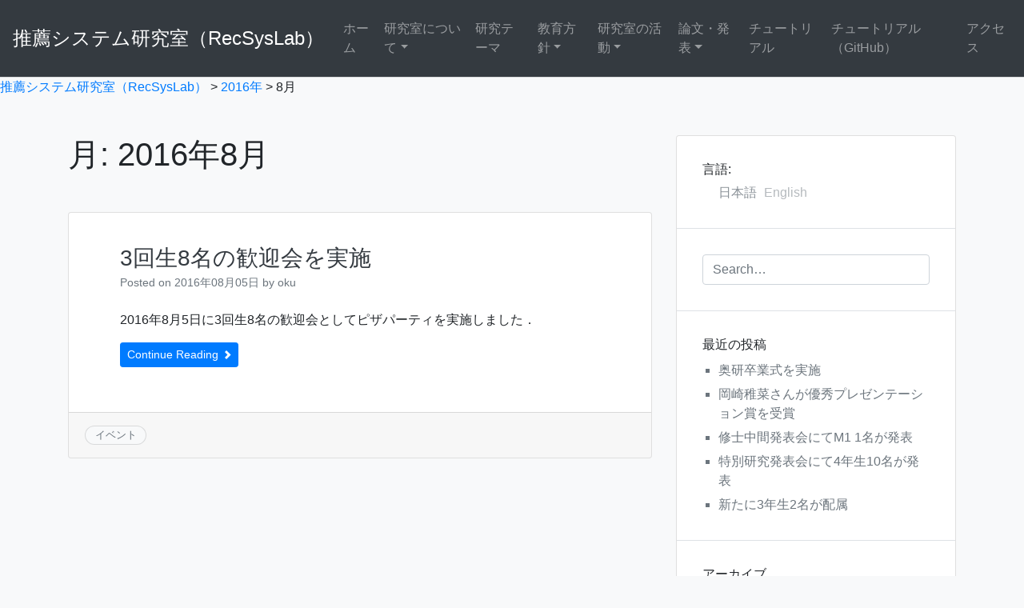

--- FILE ---
content_type: text/html; charset=UTF-8
request_url: https://recsyslab.org/ja/blog/2016/08/
body_size: 32554
content:
<!doctype html>
<html lang="ja">
<head>
	<meta charset="UTF-8">
	<meta name="viewport" content="width=device-width, initial-scale=1">
	<link rel="profile" href="http://gmpg.org/xfn/11">

	<title>August, 2016 | 推薦システム研究室（RecSysLab）</title>
<meta name='robots' content='max-image-preview:large' />

<!-- All In One SEO Pack 3.7.1[188,231] -->
<meta name="robots" content="noindex,follow" />

<script type="application/ld+json" class="aioseop-schema">{"@context":"https://schema.org","@graph":[{"@type":"Organization","@id":"https://recsyslab.org/ja/#organization","url":"https://recsyslab.org/ja/","name":"推薦システム研究室（RecSysLab）","sameAs":[]},{"@type":"WebSite","@id":"https://recsyslab.org/ja/#website","url":"https://recsyslab.org/ja/","name":"推薦システム研究室（RecSysLab）","publisher":{"@id":"https://recsyslab.org/ja/#organization"}},{"@type":"CollectionPage","@id":"https://recsyslab.org/ja/blog/2016/08/#collectionpage","url":"https://recsyslab.org/ja/blog/2016/08/","inLanguage":"ja","name":"月別: August 2016","isPartOf":{"@id":"https://recsyslab.org/ja/#website"},"breadcrumb":{"@id":"https://recsyslab.org/ja/blog/2016/08/#breadcrumblist"}},{"@type":"BreadcrumbList","@id":"https://recsyslab.org/ja/blog/2016/08/#breadcrumblist","itemListElement":[{"@type":"ListItem","position":1,"item":{"@type":"WebPage","@id":"https://recsyslab.org/wp/","url":"https://recsyslab.org/wp/","name":"推薦システム研究室（RecSysLab）"}},{"@type":"ListItem","position":2,"item":{"@type":"WebPage","@id":"https://recsyslab.org/ja/blog/2016/","url":"https://recsyslab.org/ja/blog/2016/","name":"年: 2016"}},{"@type":"ListItem","position":3,"item":{"@type":"WebPage","@id":"https://recsyslab.org/ja/blog/2016/08/","url":"https://recsyslab.org/ja/blog/2016/08/","name":"月別: August 2016"}}]}]}</script>
<link rel="canonical" href="https://recsyslab.org/ja/blog/2016/08/" />
			<script type="text/javascript" >
				window.ga=window.ga||function(){(ga.q=ga.q||[]).push(arguments)};ga.l=+new Date;
				ga('create', 'G-4WQHJ0QCJP', 'auto');
				// Plugins
				
				ga('send', 'pageview');
			</script>
			<script async src="https://www.google-analytics.com/analytics.js"></script>
			<!-- All In One SEO Pack -->
<link rel='dns-prefetch' href='//s.w.org' />
<link rel="alternate" type="application/rss+xml" title="推薦システム研究室（RecSysLab） &raquo; フィード" href="https://recsyslab.org/ja/feed/" />
		<script type="text/javascript">
			window._wpemojiSettings = {"baseUrl":"https:\/\/s.w.org\/images\/core\/emoji\/13.0.1\/72x72\/","ext":".png","svgUrl":"https:\/\/s.w.org\/images\/core\/emoji\/13.0.1\/svg\/","svgExt":".svg","source":{"concatemoji":"https:\/\/recsyslab.org\/wp\/wp-includes\/js\/wp-emoji-release.min.js?ver=5.7.14"}};
			!function(e,a,t){var n,r,o,i=a.createElement("canvas"),p=i.getContext&&i.getContext("2d");function s(e,t){var a=String.fromCharCode;p.clearRect(0,0,i.width,i.height),p.fillText(a.apply(this,e),0,0);e=i.toDataURL();return p.clearRect(0,0,i.width,i.height),p.fillText(a.apply(this,t),0,0),e===i.toDataURL()}function c(e){var t=a.createElement("script");t.src=e,t.defer=t.type="text/javascript",a.getElementsByTagName("head")[0].appendChild(t)}for(o=Array("flag","emoji"),t.supports={everything:!0,everythingExceptFlag:!0},r=0;r<o.length;r++)t.supports[o[r]]=function(e){if(!p||!p.fillText)return!1;switch(p.textBaseline="top",p.font="600 32px Arial",e){case"flag":return s([127987,65039,8205,9895,65039],[127987,65039,8203,9895,65039])?!1:!s([55356,56826,55356,56819],[55356,56826,8203,55356,56819])&&!s([55356,57332,56128,56423,56128,56418,56128,56421,56128,56430,56128,56423,56128,56447],[55356,57332,8203,56128,56423,8203,56128,56418,8203,56128,56421,8203,56128,56430,8203,56128,56423,8203,56128,56447]);case"emoji":return!s([55357,56424,8205,55356,57212],[55357,56424,8203,55356,57212])}return!1}(o[r]),t.supports.everything=t.supports.everything&&t.supports[o[r]],"flag"!==o[r]&&(t.supports.everythingExceptFlag=t.supports.everythingExceptFlag&&t.supports[o[r]]);t.supports.everythingExceptFlag=t.supports.everythingExceptFlag&&!t.supports.flag,t.DOMReady=!1,t.readyCallback=function(){t.DOMReady=!0},t.supports.everything||(n=function(){t.readyCallback()},a.addEventListener?(a.addEventListener("DOMContentLoaded",n,!1),e.addEventListener("load",n,!1)):(e.attachEvent("onload",n),a.attachEvent("onreadystatechange",function(){"complete"===a.readyState&&t.readyCallback()})),(n=t.source||{}).concatemoji?c(n.concatemoji):n.wpemoji&&n.twemoji&&(c(n.twemoji),c(n.wpemoji)))}(window,document,window._wpemojiSettings);
		</script>
		<style type="text/css">
img.wp-smiley,
img.emoji {
	display: inline !important;
	border: none !important;
	box-shadow: none !important;
	height: 1em !important;
	width: 1em !important;
	margin: 0 .07em !important;
	vertical-align: -0.1em !important;
	background: none !important;
	padding: 0 !important;
}
</style>
	<link rel='stylesheet' id='crayon-css'  href='https://recsyslab.org/wp/wp-content/plugins/crayon-syntax-highlighter/css/min/crayon.min.css?ver=_2.7.2_beta' type='text/css' media='all' />
<link rel='stylesheet' id='wp-block-library-css'  href='https://recsyslab.org/wp/wp-includes/css/dist/block-library/style.min.css?ver=5.7.14' type='text/css' media='all' />
<link rel='stylesheet' id='contact-form-7-css'  href='https://recsyslab.org/wp/wp-content/plugins/contact-form-7/includes/css/styles.css?ver=5.2.2' type='text/css' media='all' />
<link rel='stylesheet' id='open-iconic-bootstrap-css'  href='https://recsyslab.org/wp/wp-content/themes/wp-bootstrap-4/assets/css/open-iconic-bootstrap.css?ver=v4.0.0' type='text/css' media='all' />
<link rel='stylesheet' id='bootstrap-4-css'  href='https://recsyslab.org/wp/wp-content/themes/wp-bootstrap-4/assets/css/bootstrap.css?ver=v4.0.0' type='text/css' media='all' />
<link rel='stylesheet' id='wp-bootstrap-4-style-css'  href='https://recsyslab.org/wp/wp-content/themes/wp-bootstrap-4/style.css?ver=1.0.2' type='text/css' media='all' />
<script type='text/javascript' src='https://recsyslab.org/wp/wp-includes/js/jquery/jquery.min.js?ver=3.5.1' id='jquery-core-js'></script>
<script type='text/javascript' src='https://recsyslab.org/wp/wp-includes/js/jquery/jquery-migrate.min.js?ver=3.3.2' id='jquery-migrate-js'></script>
<script type='text/javascript' id='crayon_js-js-extra'>
/* <![CDATA[ */
var CrayonSyntaxSettings = {"version":"_2.7.2_beta","is_admin":"0","ajaxurl":"https:\/\/recsyslab.org\/wp\/wp-admin\/admin-ajax.php","prefix":"crayon-","setting":"crayon-setting","selected":"crayon-setting-selected","changed":"crayon-setting-changed","special":"crayon-setting-special","orig_value":"data-orig-value","debug":""};
var CrayonSyntaxStrings = {"copy":"Press %s to Copy, %s to Paste","minimize":"Click To Expand Code"};
/* ]]> */
</script>
<script type='text/javascript' src='https://recsyslab.org/wp/wp-content/plugins/crayon-syntax-highlighter/js/min/crayon.min.js?ver=_2.7.2_beta' id='crayon_js-js'></script>
<link rel="https://api.w.org/" href="https://recsyslab.org/wp-json/" /><link rel="EditURI" type="application/rsd+xml" title="RSD" href="https://recsyslab.org/wp/xmlrpc.php?rsd" />
<link rel="wlwmanifest" type="application/wlwmanifest+xml" href="https://recsyslab.org/wp/wp-includes/wlwmanifest.xml" /> 
<meta name="generator" content="WordPress 5.7.14" />
<style type="text/css">
.qtranxs_flag_ja {background-image: url(https://recsyslab.org/wp/wp-content/plugins/qtranslate-x/flags/jp.png); background-repeat: no-repeat;}
.qtranxs_flag_en {background-image: url(https://recsyslab.org/wp/wp-content/plugins/qtranslate-x/flags/gb.png); background-repeat: no-repeat;}
</style>
<link hreflang="ja" href="https://recsyslab.org/ja/blog/2016/08/" rel="alternate" />
<link hreflang="en" href="https://recsyslab.org/en/blog/2016/08/" rel="alternate" />
<link hreflang="x-default" href="https://recsyslab.org/blog/2016/08/" rel="alternate" />
<meta name="generator" content="qTranslate-X 3.4.6.8" />
		<style type="text/css" id="wp-custom-css">
			/*
 * 追加
 */
td, th {
	border: 1px #808080 solid;
}

ol, ul {
/*	margin: 0; */
/*	padding: 0; */
}

li {
	margin: 0;
	padding: 0;
}

thead.mission_header {
	background-color: #bcffff;
	text-align: center;
	font-weight: bold;
}

th.mission_col_header {
	background-color: #ffffe0;
	width: 20%;
	text-align: center;
	font-weight: bold;
}

h6.quest {
/*	border: 1px #808080 solid;*/
}

h2.quest_title {
	background-color: #777777;
	color: #ffffff;
	font-weight: bold;
	padding: 5px;
}

/*
div.breadcrumbs {
  max-width: 1000px;
  margin:20px auto;
}*/		</style>
		<style id="kirki-inline-styles">.custom-logo{height:120px;width:auto;}.navbar.bg-dark{background-color:#343a40 !important;}.btn-link,.btn-outline-primary,.content-area .sp-the-post .entry-header .entry-title a:hover,a{color:#007bff;}.btn-primary,.button.add_to_cart_button,.price_slider_amount button[type="submit"],.sp-services-section .sp-single-service .sp-service-icon,.wc-proceed-to-checkout .checkout-button.button,input[type="button"],input[type="reset"],input[type="submit"]{background-color:#007bff;}.btn-outline-primary,.btn-primary,.button.add_to_cart_button,.price_slider_amount button[type="submit"],.wc-proceed-to-checkout .checkout-button.button,input[type="button"],input[type="reset"],input[type="submit"]{border-color:#007bff;}.btn-outline-primary:hover{background-color:#007bff;border-color:#007bff;}.entry-title a:hover{color:#007bff !important;}.btn-outline-primary:focus,.btn-primary:focus{-webkit-box-shadow:0 0 0 0.1rem #007bff;-moz-box-shadow:0 0 0 0.1rem #007bff;box-shadow:0 0 0 0.1rem #007bff;}.form-row.place-order button[type="submit"],.shop_table.shop_table_responsive.woocommerce-cart-form__contents button[type="submit"],.single-product .summary.entry-summary button[type="submit"]{background-color:#007bff;border-color:#007bff;}.btn-link:hover,.comments-link a:hover,.edit-link a:hover,.entry-meta a:hover,a:active,a:focus,a:hover{color:#0069d9;}.btn-primary:active,.btn-primary:focus,.btn-primary:hover,.btn-primary:not(:disabled):not(.disabled):active,.button.add_to_cart_button:hover,.price_slider_amount button[type="submit"]:hover,.wc-proceed-to-checkout .checkout-button.button:hover,input[type="button"]:active,input[type="button"]:focus,input[type="button"]:hover,input[type="submit"]:active,input[type="submit"]:focus,input[type="submit"]:hover{background-color:#0069d9;border-color:#0069d9;}.form-row.place-order button[type="submit"]:hover,.shop_table.shop_table_responsive.woocommerce-cart-form__contents button[type="submit"]:hover,.single-product .summary.entry-summary button[type="submit"]:hover{background-color:#0069d9 !important;border-color:#0069d9 !important;}.site-footer.bg-white{background-color:#ffffff !important;}.site-footer.text-muted{color:#6c757d !important;}.site-footer a{color:#007bff !important;}body,button,input,optgroup,select,textarea{font-family:-apple-system, BlinkMacSystemFont, 'Segoe UI', Roboto, Oxygen-Sans, Ubuntu, Cantarell, 'Helvetica Neue', sans-serif;}.h1,.h2,.h3,.h4,.h5,.h6,h1,h2,h3,h4,h5,h6{font-family:-apple-system, BlinkMacSystemFont, 'Segoe UI', Roboto, Oxygen-Sans, Ubuntu, Cantarell, 'Helvetica Neue', sans-serif;font-weight:500;}.container{max-width:1140px;}.elementor-section.elementor-section-boxed>.elementor-container{max-width:1140px;}</style></head>

<body class="archive date hfeed">
<div id="page" class="site">
	<a class="skip-link screen-reader-text" href="#content">Skip to content</a>

	<header id="masthead" class="site-header ">
		<nav id="site-navigation" class="main-navigation navbar navbar-expand-lg navbar-dark bg-dark">
							
				<div class="site-branding-text">
							                    <h2 class="site-title h3 mb-0"><a href="https://recsyslab.org/ja/" rel="home" class="navbar-brand mb-0">推薦システム研究室（RecSysLab）</a></h2>
		                				</div>

				<button class="navbar-toggler" type="button" data-toggle="collapse" data-target="#primary-menu-wrap" aria-controls="primary-menu-wrap" aria-expanded="false" aria-label="Toggle navigation">
					<span class="navbar-toggler-icon"></span>
				</button>
				<div id="primary-menu-wrap" class="collapse navbar-collapse"><ul id="primary-menu" class="navbar-nav ml-auto"><li class='nav-item    menu-item menu-item-type-custom menu-item-object-custom menu-item-home'><a href="http://recsyslab.org/ja/" class="nav-link">ホーム</a></li>
<li class='nav-item  dropdown  menu-item menu-item-type-post_type menu-item-object-page menu-item-home menu-item-has-children'><a href="https://recsyslab.org/ja/" class="nav-link dropdown-toggle" data-toggle="dropdown" aria-haspopup="true" aria-expanded="false">研究室について</a><ul class='dropdown-menu  depth_0'><li class='nav-item    menu-item menu-item-type-custom menu-item-object-custom'><a href="http://recsyslab.org/ja/about/#教育・研究理念" class="nav-link">教育・研究理念</a></li>
<li class='nav-item    menu-item menu-item-type-custom menu-item-object-custom'><a href="http://recsyslab.org/ja/about/#指導教員" class="nav-link">指導教員</a></li>
<li class='nav-item    menu-item menu-item-type-custom menu-item-object-custom'><a href="http://recsyslab.org/ja/about/#学生メンバ" class="nav-link">学生メンバ</a></li>
</ul>
</li>
<li class='nav-item    menu-item menu-item-type-post_type menu-item-object-page'><a href="https://recsyslab.org/ja/research/" class="nav-link">研究テーマ</a></li>
<li class='nav-item  dropdown  menu-item menu-item-type-post_type menu-item-object-page menu-item-has-children'><a href="https://recsyslab.org/ja/policy/" class="nav-link dropdown-toggle" data-toggle="dropdown" aria-haspopup="true" aria-expanded="false">教育方針</a><ul class='dropdown-menu  depth_0'><li class='nav-item    menu-item menu-item-type-post_type menu-item-object-page'><a href="https://recsyslab.org/ja/policy/undergrad/" class="nav-link">卒業研究における教育方針</a></li>
<li class='nav-item    menu-item menu-item-type-post_type menu-item-object-page'><a href="https://recsyslab.org/ja/policy/schedule_undergrad/" class="nav-link">卒業研究スケジュール</a></li>
<li class='nav-item    menu-item menu-item-type-post_type menu-item-object-page'><a href="https://recsyslab.org/ja/policy/message/" class="nav-link">配属希望学生へのメッセージ</a></li>
</ul>
</li>
<li class='nav-item  dropdown  menu-item menu-item-type-post_type menu-item-object-page menu-item-has-children'><a href="https://recsyslab.org/ja/activities/" class="nav-link dropdown-toggle" data-toggle="dropdown" aria-haspopup="true" aria-expanded="false">研究室の活動</a><ul class='dropdown-menu  depth_0'><li class='nav-item    menu-item menu-item-type-custom menu-item-object-custom'><a href="http://recsyslab.org/ja/activities/#知能情報メディアセミナー" class="nav-link">知能情報メディアセミナー</a></li>
<li class='nav-item    menu-item menu-item-type-custom menu-item-object-custom'><a href="http://recsyslab.org/ja/activities/#特別研究" class="nav-link">特別研究</a></li>
<li class='nav-item    menu-item menu-item-type-custom menu-item-object-custom'><a href="http://recsyslab.org/ja/activities/#全体研究会" class="nav-link">全体研究会</a></li>
<li class='nav-item    menu-item menu-item-type-custom menu-item-object-custom'><a href="http://recsyslab.org/ja/activities/#科学技術英語" class="nav-link">科学技術英語</a></li>
<li class='nav-item    menu-item menu-item-type-custom menu-item-object-custom'><a href="http://recsyslab.org/ja/activities/#Webでの情報発信" class="nav-link">Webでの情報発信</a></li>
<li class='nav-item    menu-item menu-item-type-custom menu-item-object-custom'><a href="http://recsyslab.org/ja/activities/#学生有志のイベント" class="nav-link">学生有志のイベント</a></li>
</ul>
</li>
<li class='nav-item  dropdown  menu-item menu-item-type-post_type menu-item-object-page menu-item-has-children'><a href="https://recsyslab.org/ja/publications/" class="nav-link dropdown-toggle" data-toggle="dropdown" aria-haspopup="true" aria-expanded="false">論文・発表</a><ul class='dropdown-menu  depth_0'><li class='nav-item    menu-item menu-item-type-custom menu-item-object-custom'><a href="http://recsyslab.org/ja/publications/#2023年度" class="nav-link">2023年度</a></li>
<li class='nav-item    menu-item menu-item-type-custom menu-item-object-custom'><a href="http://recsyslab.org/ja/publications/#2022年度" class="nav-link">2022年度</a></li>
<li class='nav-item    menu-item menu-item-type-custom menu-item-object-custom'><a href="http://recsyslab.org/ja/publications/#2021年度" class="nav-link">2021年度</a></li>
<li class='nav-item    menu-item menu-item-type-custom menu-item-object-custom'><a href="http://recsyslab.org/ja/publications/#2020年度" class="nav-link">2020年度</a></li>
<li class='nav-item    menu-item menu-item-type-custom menu-item-object-custom'><a href="http://recsyslab.org/ja/publications/#2019年度" class="nav-link">2019年度</a></li>
<li class='nav-item    menu-item menu-item-type-custom menu-item-object-custom'><a href="http://recsyslab.org/ja/publications/#2018年度" class="nav-link">2018年度</a></li>
<li class='nav-item    menu-item menu-item-type-custom menu-item-object-custom'><a href="http://recsyslab.org/ja/publications/#2017年度" class="nav-link">2017年度</a></li>
<li class='nav-item    menu-item menu-item-type-custom menu-item-object-custom'><a href="http://recsyslab.org/ja/publications/#2016年度" class="nav-link">2016年度</a></li>
<li class='nav-item    menu-item menu-item-type-custom menu-item-object-custom'><a href="http://recsyslab.org/ja/publications/#記録" class="nav-link">記録</a></li>
</ul>
</li>
<li class='nav-item    menu-item menu-item-type-post_type menu-item-object-page'><a href="https://recsyslab.org/ja/tutorials/" class="nav-link">チュートリアル</a></li>
<li class='nav-item    menu-item menu-item-type-custom menu-item-object-custom'><a href="https://github.com/recsyslab/tutorials" class="nav-link">チュートリアル（GitHub）</a></li>
<li class='nav-item    menu-item menu-item-type-post_type menu-item-object-page'><a href="https://recsyslab.org/ja/access/" class="nav-link">アクセス</a></li>
</ul></div>					</nav><!-- #site-navigation -->
	</header><!-- #masthead -->

	<div id="content" class="site-content">

<!--
/**
 * �ȉ���ǉ�
 */
-->
<div class="breadcrumbs" typeof="BreadcrumbList" vocab="https://schema.org/">
    <!-- Breadcrumb NavXT 6.5.0 -->
<span property="itemListElement" typeof="ListItem"><a property="item" typeof="WebPage" title="Go to 推薦システム研究室（RecSysLab）." href="https://recsyslab.org/ja" class="home" ><span property="name">推薦システム研究室（RecSysLab）</span></a><meta property="position" content="1"></span> &gt; <span property="itemListElement" typeof="ListItem"><a property="item" typeof="WebPage" title="Go to the 2016年 archives." href="https://recsyslab.org/ja/blog/2016/" class="archive date-year" ><span property="name">2016年</span></a><meta property="position" content="2"></span> &gt; <span property="itemListElement" typeof="ListItem"><span property="name" class="archive date-month current-item">8月</span><meta property="url" content="https://recsyslab.org/ja/blog/2016/08/"><meta property="position" content="3"></span></div>


	<div class="container">
		<div class="row">

							<div class="col-md-8 wp-bp-content-width">
			
				<div id="primary" class="content-area">
					<main id="main" class="site-main">

					
						<header class="page-header mt-3r">
							<h1 class="page-title">月: <span>2016年8月</span></h1>						</header><!-- .page-header -->

						
<article id="post-80" class="card mt-3r post-80 post type-post status-publish format-standard hentry category-5">
	<div class="card-body">

				<header class="entry-header">
			<h2 class="entry-title card-title h3"><a href="https://recsyslab.org/ja/blog/2016/08/05/3%e5%9b%9e%e7%94%9f8%e5%90%8d%e3%81%ae%e6%ad%93%e8%bf%8e%e4%bc%9a%e3%82%92%e5%ae%9f%e6%96%bd/" rel="bookmark" class="text-dark">3回生8名の歓迎会を実施</a></h2>			<div class="entry-meta text-muted">
				<span class="posted-on">Posted on <a href="https://recsyslab.org/ja/blog/2016/08/05/3%e5%9b%9e%e7%94%9f8%e5%90%8d%e3%81%ae%e6%ad%93%e8%bf%8e%e4%bc%9a%e3%82%92%e5%ae%9f%e6%96%bd/" rel="bookmark"><time class="entry-date published" datetime="2016-08-05T17:00:28+00:00">2016年08月05日</time><time class="updated" datetime="2017-11-19T00:11:17+00:00">2017年11月19日</time></a></span><span class="byline"> by <span class="author vcard"><a class="url fn n" href="https://recsyslab.org/ja/blog/author/oku/">oku</a></span></span>			</div><!-- .entry-meta -->
					</header><!-- .entry-header -->

		
					<div class="entry-summary">
				<p>2016年8月5日に3回生8名の歓迎会としてピザパーティを実施しました．</p>
				<div class="">
					<a href="https://recsyslab.org/ja/blog/2016/08/05/3%e5%9b%9e%e7%94%9f8%e5%90%8d%e3%81%ae%e6%ad%93%e8%bf%8e%e4%bc%9a%e3%82%92%e5%ae%9f%e6%96%bd/" class="btn btn-primary btn-sm">Continue Reading <small class="oi oi-chevron-right ml-1"></small></a>
				</div>
			</div><!-- .entry-summary -->
		
	</div>
	<!-- /.card-body -->

			<footer class="entry-footer card-footer text-muted">
			
			<span class="cat-links">
				<span class="badge badge-light badge-pill"><a href="https://recsyslab.org/ja/blog/category/%e3%82%a4%e3%83%99%e3%83%b3%e3%83%88/" rel="category tag">イベント</a></span>
			</span>

			<span class="tags-links">
							</span>

				</footer><!-- .entry-footer -->
	
</article><!-- #post-80 -->

					</main><!-- #main -->
				</div><!-- #primary -->
			</div>
			<!-- /.col-md-8 -->

												<div class="col-md-4 wp-bp-sidebar-width">
										
<aside id="secondary" class="widget-area sidebar-1-area mt-3r card">
	<style type="text/css">
.qtranxs_widget ul { margin: 0; }
.qtranxs_widget ul li
{
display: inline; /* horizontal list, use "list-item" or other appropriate value for vertical list */
list-style-type: none; /* use "initial" or other to enable bullets */
margin: 0 5px 0 0; /* adjust spacing between items */
opacity: 0.5;
-o-transition: 1s ease opacity;
-moz-transition: 1s ease opacity;
-webkit-transition: 1s ease opacity;
transition: 1s ease opacity;
}
/* .qtranxs_widget ul li span { margin: 0 5px 0 0; } */ /* other way to control spacing */
.qtranxs_widget ul li.active { opacity: 0.8; }
.qtranxs_widget ul li:hover { opacity: 1; }
.qtranxs_widget img { box-shadow: none; vertical-align: middle; display: initial; }
.qtranxs_flag { height:12px; width:18px; display:block; }
.qtranxs_flag_and_text { padding-left:20px; }
.qtranxs_flag span { display:none; }
</style>
<section id="qtranslate-2" class="widget border-bottom qtranxs_widget"><h5 class="widget-title h6">言語:</h5>
<ul class="language-chooser language-chooser-text qtranxs_language_chooser" id="qtranslate-2-chooser">
<li class="lang-ja active"><a href="https://recsyslab.org/ja/blog/2016/08/" hreflang="ja" title="日本語 (ja)" class="qtranxs_text qtranxs_text_ja"><span>日本語</span></a></li>
<li class="lang-en"><a href="https://recsyslab.org/en/blog/2016/08/" hreflang="en" title="English (en)" class="qtranxs_text qtranxs_text_en"><span>English</span></a></li>
</ul><div class="qtranxs_widget_end"></div>
</section><section id="search-2" class="widget border-bottom widget_search"><form role="search" method="get" class="searchform wp-bootstrap-4-searchform" action="https://recsyslab.org/ja/">
    <input type="text" class="s form-control" name="s" placeholder="Search&hellip;" value="" >
</form>
</section>
		<section id="recent-posts-2" class="widget border-bottom widget_recent_entries">
		<h5 class="widget-title h6">最近の投稿</h5>
		<ul>
											<li>
					<a href="https://recsyslab.org/ja/blog/2023/03/17/%e6%97%a5%e6%9c%ac%e8%aa%9e-%e5%a5%a5%e7%a0%94%e5%8d%92%e6%a5%ad%e5%bc%8f%e3%82%92%e5%ae%9f%e6%96%bd-5/">奥研卒業式を実施</a>
									</li>
											<li>
					<a href="https://recsyslab.org/ja/blog/2023/03/17/%e6%97%a5%e6%9c%ac%e8%aa%9e-%e5%b2%a1%e5%b4%8e%e7%a8%9a%e8%8f%9c%e3%81%95%e3%82%93%e3%81%8c%e5%84%aa%e7%a7%80%e3%83%97%e3%83%ac%e3%82%bc%e3%83%b3%e3%83%86%e3%83%bc%e3%82%b7%e3%83%a7%e3%83%b3/">岡崎稚菜さんが優秀プレゼンテーション賞を受賞</a>
									</li>
											<li>
					<a href="https://recsyslab.org/ja/blog/2023/02/22/%e6%97%a5%e6%9c%ac%e8%aa%9e-%e4%bf%ae%e5%a3%ab%e4%b8%ad%e9%96%93%e7%99%ba%e8%a1%a8%e4%bc%9a%e3%81%ab%e3%81%a6m1-1%e5%90%8d%e3%81%8c%e7%99%ba%e8%a1%a8/">修士中間発表会にてM1 1名が発表</a>
									</li>
											<li>
					<a href="https://recsyslab.org/ja/blog/2023/02/03/%e6%97%a5%e6%9c%ac%e8%aa%9e-%e7%89%b9%e5%88%a5%e7%a0%94%e7%a9%b6%e7%99%ba%e8%a1%a8%e4%bc%9a%e3%81%ab%e3%81%a64%e5%b9%b4%e7%94%9f10%e5%90%8d%e3%81%8c%e7%99%ba%e8%a1%a8/">特別研究発表会にて4年生10名が発表</a>
									</li>
											<li>
					<a href="https://recsyslab.org/ja/blog/2023/01/27/%e6%97%a5%e6%9c%ac%e8%aa%9e-%e6%96%b0%e3%81%9f%e3%81%ab3%e5%b9%b4%e7%94%9f2%e5%90%8d%e3%81%8c%e9%85%8d%e5%b1%9e/">新たに3年生2名が配属</a>
									</li>
					</ul>

		</section><section id="archives-2" class="widget border-bottom widget_archive"><h5 class="widget-title h6">アーカイブ</h5>
			<ul>
					<li><a href='https://recsyslab.org/ja/blog/2023/03/'>2023年3月</a></li>
	<li><a href='https://recsyslab.org/ja/blog/2023/02/'>2023年2月</a></li>
	<li><a href='https://recsyslab.org/ja/blog/2023/01/'>2023年1月</a></li>
	<li><a href='https://recsyslab.org/ja/blog/2022/12/'>2022年12月</a></li>
	<li><a href='https://recsyslab.org/ja/blog/2022/11/'>2022年11月</a></li>
	<li><a href='https://recsyslab.org/ja/blog/2022/09/'>2022年9月</a></li>
	<li><a href='https://recsyslab.org/ja/blog/2022/07/'>2022年7月</a></li>
	<li><a href='https://recsyslab.org/ja/blog/2022/06/'>2022年6月</a></li>
	<li><a href='https://recsyslab.org/ja/blog/2022/03/'>2022年3月</a></li>
	<li><a href='https://recsyslab.org/ja/blog/2022/02/'>2022年2月</a></li>
	<li><a href='https://recsyslab.org/ja/blog/2022/01/'>2022年1月</a></li>
	<li><a href='https://recsyslab.org/ja/blog/2021/12/'>2021年12月</a></li>
	<li><a href='https://recsyslab.org/ja/blog/2021/08/'>2021年8月</a></li>
	<li><a href='https://recsyslab.org/ja/blog/2021/07/'>2021年7月</a></li>
	<li><a href='https://recsyslab.org/ja/blog/2021/06/'>2021年6月</a></li>
	<li><a href='https://recsyslab.org/ja/blog/2021/03/'>2021年3月</a></li>
	<li><a href='https://recsyslab.org/ja/blog/2021/02/'>2021年2月</a></li>
	<li><a href='https://recsyslab.org/ja/blog/2020/12/'>2020年12月</a></li>
	<li><a href='https://recsyslab.org/ja/blog/2020/11/'>2020年11月</a></li>
	<li><a href='https://recsyslab.org/ja/blog/2020/09/'>2020年9月</a></li>
	<li><a href='https://recsyslab.org/ja/blog/2020/08/'>2020年8月</a></li>
	<li><a href='https://recsyslab.org/ja/blog/2020/07/'>2020年7月</a></li>
	<li><a href='https://recsyslab.org/ja/blog/2020/06/'>2020年6月</a></li>
	<li><a href='https://recsyslab.org/ja/blog/2020/03/'>2020年3月</a></li>
	<li><a href='https://recsyslab.org/ja/blog/2020/02/'>2020年2月</a></li>
	<li><a href='https://recsyslab.org/ja/blog/2019/12/'>2019年12月</a></li>
	<li><a href='https://recsyslab.org/ja/blog/2019/09/'>2019年9月</a></li>
	<li><a href='https://recsyslab.org/ja/blog/2019/08/'>2019年8月</a></li>
	<li><a href='https://recsyslab.org/ja/blog/2019/07/'>2019年7月</a></li>
	<li><a href='https://recsyslab.org/ja/blog/2019/06/'>2019年6月</a></li>
	<li><a href='https://recsyslab.org/ja/blog/2019/03/'>2019年3月</a></li>
	<li><a href='https://recsyslab.org/ja/blog/2019/02/'>2019年2月</a></li>
	<li><a href='https://recsyslab.org/ja/blog/2019/01/'>2019年1月</a></li>
	<li><a href='https://recsyslab.org/ja/blog/2018/12/'>2018年12月</a></li>
	<li><a href='https://recsyslab.org/ja/blog/2018/10/'>2018年10月</a></li>
	<li><a href='https://recsyslab.org/ja/blog/2018/09/'>2018年9月</a></li>
	<li><a href='https://recsyslab.org/ja/blog/2018/08/'>2018年8月</a></li>
	<li><a href='https://recsyslab.org/ja/blog/2018/07/'>2018年7月</a></li>
	<li><a href='https://recsyslab.org/ja/blog/2018/06/'>2018年6月</a></li>
	<li><a href='https://recsyslab.org/ja/blog/2018/03/'>2018年3月</a></li>
	<li><a href='https://recsyslab.org/ja/blog/2018/02/'>2018年2月</a></li>
	<li><a href='https://recsyslab.org/ja/blog/2018/01/'>2018年1月</a></li>
	<li><a href='https://recsyslab.org/ja/blog/2017/12/'>2017年12月</a></li>
	<li><a href='https://recsyslab.org/ja/blog/2017/10/'>2017年10月</a></li>
	<li><a href='https://recsyslab.org/ja/blog/2017/09/'>2017年9月</a></li>
	<li><a href='https://recsyslab.org/ja/blog/2017/08/'>2017年8月</a></li>
	<li><a href='https://recsyslab.org/ja/blog/2017/07/'>2017年7月</a></li>
	<li><a href='https://recsyslab.org/ja/blog/2017/06/'>2017年6月</a></li>
	<li><a href='https://recsyslab.org/ja/blog/2017/04/'>2017年4月</a></li>
	<li><a href='https://recsyslab.org/ja/blog/2017/03/'>2017年3月</a></li>
	<li><a href='https://recsyslab.org/ja/blog/2017/02/'>2017年2月</a></li>
	<li><a href='https://recsyslab.org/ja/blog/2016/12/'>2016年12月</a></li>
	<li><a href='https://recsyslab.org/ja/blog/2016/09/'>2016年9月</a></li>
	<li><a href='https://recsyslab.org/ja/blog/2016/08/' aria-current="page">2016年8月</a></li>
	<li><a href='https://recsyslab.org/ja/blog/2016/07/'>2016年7月</a></li>
	<li><a href='https://recsyslab.org/ja/blog/2016/06/'>2016年6月</a></li>
	<li><a href='https://recsyslab.org/ja/blog/2016/04/'>2016年4月</a></li>
			</ul>

			</section><section id="categories-2" class="widget border-bottom widget_categories"><h5 class="widget-title h6">カテゴリー</h5>
			<ul>
					<li class="cat-item cat-item-5"><a href="https://recsyslab.org/ja/blog/category/%e3%82%a4%e3%83%99%e3%83%b3%e3%83%88/">イベント</a>
</li>
	<li class="cat-item cat-item-7"><a href="https://recsyslab.org/ja/blog/category/%e5%8f%97%e8%b3%9e/">受賞</a>
</li>
	<li class="cat-item cat-item-1"><a href="https://recsyslab.org/ja/blog/category/%e6%9c%aa%e5%88%86%e9%a1%9e/">未分類</a>
</li>
	<li class="cat-item cat-item-6"><a href="https://recsyslab.org/ja/blog/category/%e7%a0%94%e7%a9%b6%e4%bc%9a/">研究会</a>
</li>
	<li class="cat-item cat-item-4"><a href="https://recsyslab.org/ja/blog/category/%e7%a0%94%e7%a9%b6%e5%ae%a4/">研究室</a>
</li>
	<li class="cat-item cat-item-3"><a href="https://recsyslab.org/ja/blog/category/%e9%85%8d%e5%b1%9e/">配属</a>
</li>
			</ul>

			</section><section id="meta-2" class="widget border-bottom widget_meta"><h5 class="widget-title h6">メタ情報</h5>
		<ul>
						<li><a href="https://recsyslab.org/wp/wp-login.php">ログイン</a></li>
			<li><a href="https://recsyslab.org/ja/feed/">投稿フィード</a></li>
			<li><a href="https://recsyslab.org/ja/comments/feed/">コメントフィード</a></li>

			<li><a href="https://ja.wordpress.org/">WordPress.org</a></li>
		</ul>

		</section></aside><!-- #secondary -->
					</div>
					<!-- /.col-md-4 -->
					</div>
		<!-- /.row -->
	</div>
	<!-- /.container -->


	</div><!-- #content -->

	<footer id="colophon" class="site-footer text-center bg-white mt-4 text-muted">

		<section class="footer-widgets text-left">
			<div class="container">
				<div class="row">
					
					
					
									</div>
				<!-- /.row -->
			</div>
		</section>

		<div class="container">
			<div class="site-info">
				<a href="https://bootstrap-wp.com/">Bootstrap 4 WordPress Theme</a>
				<span class="sep"> | </span>
				Theme Name: WP Bootstrap 4.			</div><!-- .site-info -->
		</div>
		<!-- /.container -->
	</footer><!-- #colophon -->
</div><!-- #page -->

<script type='text/javascript' id='contact-form-7-js-extra'>
/* <![CDATA[ */
var wpcf7 = {"apiSettings":{"root":"https:\/\/recsyslab.org\/wp-json\/contact-form-7\/v1","namespace":"contact-form-7\/v1"}};
/* ]]> */
</script>
<script type='text/javascript' src='https://recsyslab.org/wp/wp-content/plugins/contact-form-7/includes/js/scripts.js?ver=5.2.2' id='contact-form-7-js'></script>
<script type='text/javascript' src='https://recsyslab.org/wp/wp-content/themes/wp-bootstrap-4/assets/js/bootstrap.js?ver=v4.0.0' id='bootstrap-4-js-js'></script>
<script type='text/javascript' src='https://recsyslab.org/wp/wp-includes/js/wp-embed.min.js?ver=5.7.14' id='wp-embed-js'></script>

</body>
</html>
